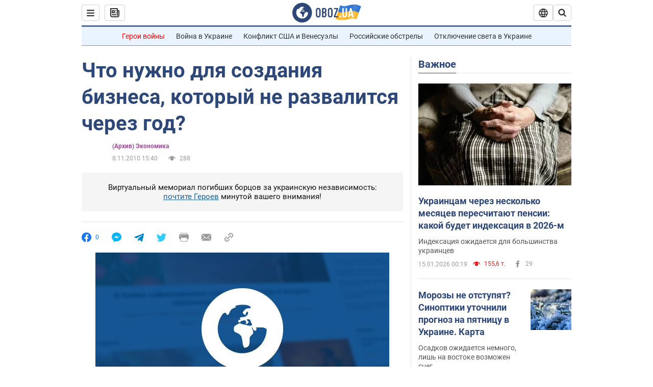

--- FILE ---
content_type: application/x-javascript; charset=utf-8
request_url: https://servicer.idealmedia.io/1418748/1?nocmp=1&sessionId=696940ae-0aea9&sessionPage=1&sessionNumberWeek=1&sessionNumber=1&scale_metric_1=64.00&scale_metric_2=256.00&scale_metric_3=100.00&cbuster=1768505518182573336659&pvid=c854439e-adf2-4d9b-bc5e-9ed2f86d465d&implVersion=11&lct=1763555100&mp4=1&ap=1&consentStrLen=0&wlid=1d57b0cc-5d2c-42ae-9fe3-3031eb08d35c&uniqId=056ec&niet=4g&nisd=false&evt=%5B%7B%22event%22%3A1%2C%22methods%22%3A%5B1%2C2%5D%7D%2C%7B%22event%22%3A2%2C%22methods%22%3A%5B1%2C2%5D%7D%5D&pv=5&jsv=es6&dpr=1&hashCommit=cbd500eb&apt=2010-11-08T15%3A40%3A00&tfre=3906&w=0&h=1&tl=150&tlp=1&sz=0x1&szp=1&szl=1&cxurl=https%3A%2F%2Ffinance.obozrevatel.com%2Fbusiness-and-finance%2Fchto-nuzhno-dlya-sozdaniya-biznesa-kotoryij-ne-razvalitsya-cherez-god.htm&ref=&lu=https%3A%2F%2Ffinance.obozrevatel.com%2Fbusiness-and-finance%2Fchto-nuzhno-dlya-sozdaniya-biznesa-kotoryij-ne-razvalitsya-cherez-god.htm
body_size: 969
content:
var _mgq=_mgq||[];
_mgq.push(["IdealmediaLoadGoods1418748_056ec",[
["ua.tribuna.com","11946420","1","Дружина Усика потрапила у скандал через фото","Катерина Усик – дружина українського боксера та чемпіона світу у надважкій вазі за версіями WBC/WBA/IBF у надважкій вазі Олександра Усика у новорічну ніч опублікувала серію сімейних світлин.Але користувачі мережі звернули увагу на одне фото подружжя","0","","","","PEC8LNEEg_9WeaHcZAUBciLquyP9qzO_WzwgVZBcUqQ0SzVyF_SAN_yRZlnvElbRJP9NESf5a0MfIieRFDqB_Kldt0JdlZKDYLbkLtP-Q-V7VIn0y4SVv0KBH4cs6apQ",{"i":"https://s-img.idealmedia.io/n/11946420/45x45/285x0x630x630/aHR0cDovL2ltZ2hvc3RzLmNvbS90LzQyNjAwMi83MjRjNWFmM2ZkYTA0YmI1MTg0ZTBjM2QxYTYzMDJmOC5qcGc.webp?v=1768505518-yxdGyN2OyxhxgP7XyTnGmVjHM5IDv2A01mzMdlUeVGg","l":"https://clck.idealmedia.io/pnews/11946420/i/1298901/pp/1/1?h=PEC8LNEEg_9WeaHcZAUBciLquyP9qzO_WzwgVZBcUqQ0SzVyF_SAN_yRZlnvElbRJP9NESf5a0MfIieRFDqB_Kldt0JdlZKDYLbkLtP-Q-V7VIn0y4SVv0KBH4cs6apQ&utm_campaign=obozrevatel.com&utm_source=obozrevatel.com&utm_medium=referral&rid=db86ed25-f248-11f0-8738-d404e6f98490&tt=Direct&att=3&afrd=296&iv=11&ct=1&gdprApplies=0&muid=q0fW3YPsKOvb&st=-300&mp4=1&h2=RGCnD2pppFaSHdacZpvmnoTb7XFiyzmF87A5iRFByjtkApNTXTADCUxIDol3FKO5_5gowLa8haMRwNFoxyVg8A**","adc":[],"sdl":0,"dl":"","category":"Шоу-бизнес","dbbr":0,"bbrt":0,"type":"e","media-type":"static","clicktrackers":[],"cta":"Читати далі","cdt":"","tri":"db86feaa-f248-11f0-8738-d404e6f98490","crid":"11946420"}],],
{"awc":{},"dt":"desktop","ts":"","tt":"Direct","isBot":1,"h2":"RGCnD2pppFaSHdacZpvmnoTb7XFiyzmF87A5iRFByjtkApNTXTADCUxIDol3FKO5_5gowLa8haMRwNFoxyVg8A**","ats":0,"rid":"db86ed25-f248-11f0-8738-d404e6f98490","pvid":"c854439e-adf2-4d9b-bc5e-9ed2f86d465d","iv":11,"brid":32,"muidn":"q0fW3YPsKOvb","dnt":2,"cv":2,"afrd":296,"consent":true,"adv_src_id":39175}]);
_mgqp();
